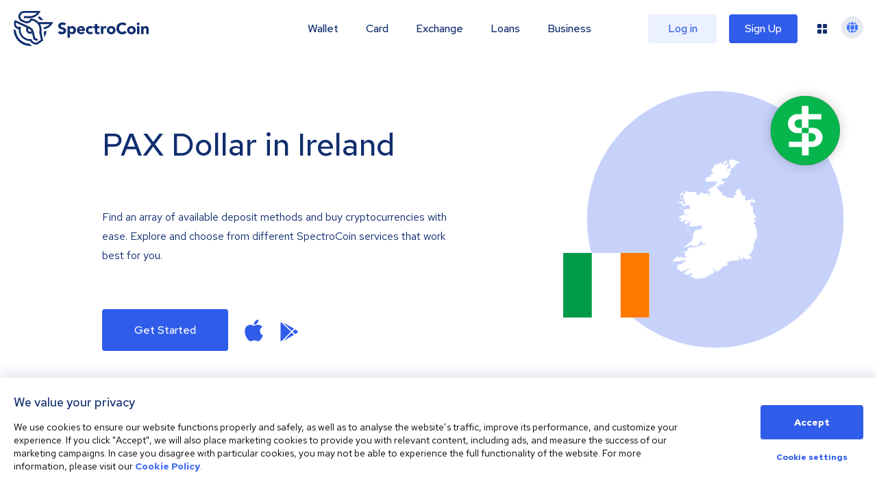

--- FILE ---
content_type: application/javascript; charset=UTF-8
request_url: https://spectrocoin.com/_next/static/chunks/18798.faa9e0e4fce2c561.js
body_size: 1080
content:
(self.webpackChunk_N_E=self.webpackChunk_N_E||[]).push([[18798],{18798:function(e,n,t){"use strict";t.r(n);var r=t(50029),a=t(64687),s=t.n(a),i=t(67294),o=t(36808),c=t.n(o),u=t(25934),l=t(17563),_=t(11163),d=t(86896),f=t(76893),p=t(9669),E=t.n(p),g=t(14571),I=t.n(g),m=t(68585),O=t(27168),S=t(40716),y=t(49222),h=t(29e3),C=t(22197),N=t(38390),v=t(85893);n.default=function(){var e=(0,i.useContext)(O._y),n=e.dispatch,t=e.state,a=t.session,o=t.isPageNavigationVisible,p=t.isLangSwitcherVisible,g=t.refCurrency,k=(0,i.useState)(!1),R=k[0],A=k[1],U=(0,m.Z)(),Z=(0,_.useRouter)(),x=(0,d.Z)().locale,L=(0,i.useCallback)(function(e){c().remove(h.Z.USER_LANG_COOKIE_KEY,{domain:h.Z.USER_LANG_COOKIE_DOMAIN}),c().set(h.Z.USER_LANG_COOKIE_KEY,e,{domain:h.Z.USER_LANG_COOKIE_DOMAIN}),n({type:y.s3,payload:e})},[n]);(0,i.useEffect)(function(){A(a.isSessionReady?a.isLoggedIn:(0,C.S)())},[a.isLoggedIn,a.isSessionReady]),(0,i.useEffect)(function(){var e=window.location.hash;if(e){var n=document.getElementById(e.replace("#",""));n&&n.scrollIntoView()}},[]);var b=(0,i.useCallback)((0,r.Z)(s().mark(function e(){var n,t,r,a,i,o,c;return s().wrap(function(e){for(;;)switch(e.prev=e.next){case 0:if(t=(n=l.parse(window.location.search.substr(1))).utm_campaign,r=n.utm_content,a=n.utm_medium,i=n.utm_source,o=n.utm_term,i){e.next=3;break}return e.abrupt("return");case 3:return c=localStorage.getItem(S.Z.UTM_UUID)||(0,u.Z)(),e.next=6,E().post(N.Z.utmTracking(),{campaign:t,content:r,medium:a,source:i,term:o,uaid:c});case 6:localStorage.setItem(S.Z.UTM_UUID,c);case 7:case"end":return e.stop()}},e)})),[E()]),w=(0,i.useCallback)((0,r.Z)(s().mark(function e(){return s().wrap(function(e){for(;;)switch(e.prev=e.next){case 0:return e.prev=0,e.next=3,E().post(N.Z.clientLogin());case 3:n({type:y.UY,payload:{isSessionReady:!0,isSessionError:!1,isLoggedIn:!1,error:null}}),e.next=9;break;case 6:e.prev=6,e.t0=e.catch(0),n({type:y.UY,payload:{isSessionReady:!1,isSessionError:!0,isLoggedIn:!1,error:e.t0}});case 9:case"end":return e.stop()}},e,null,[[0,6]])})),[E(),n]),K=(0,i.useCallback)((0,r.Z)(s().mark(function e(){var t,r;return s().wrap(function(e){for(;;)switch(e.prev=e.next){case 0:return e.next=2,E().get("".concat(h.Z.AUTH_DOMAIN,"/api/session")).then(function(e){return e.data.loggedIn}).catch(function(){return!1});case 2:if(t=e.sent,!(0,C.S)()){e.next=17;break}return e.prev=4,e.next=7,E().get(N.Z.getProfileInfo());case 7:r=e.sent,n({type:y.UY,payload:{isSessionReady:!0,isSessionError:!1,isLoggedIn:!0,error:null}}),n({type:y.r0,payload:r.data}),e.next=15;break;case 12:throw e.prev=12,e.t0=e.catch(4),Error(e.t0);case 15:e.next=22;break;case 17:if(!t){e.next=21;break}n({type:y.UY,payload:{isSessionReady:!0,isSessionError:!1,isLoggedIn:!0,error:null}}),e.next=22;break;case 21:throw Error("No ACCESS_TOKEN cookie with userId found");case 22:case"end":return e.stop()}},e,null,[[4,12]])})),[E(),n]);return((0,i.useEffect)(function(){var e;(e=(0,r.Z)(s().mark(function e(){return s().wrap(function(e){for(;;)switch(e.prev=e.next){case 0:return e.prev=0,e.next=3,K();case 3:e.next=9;break;case 5:return e.prev=5,e.t0=e.catch(0),e.next=9,w();case 9:return e.next=11,b();case 11:case"end":return e.stop()}},e,null,[[0,5]])})),function(){return e.apply(this,arguments)})()},[w,K,b]),(0,i.useEffect)(function(){var e=document.querySelector("main")||document.getElementById("main");e&&(e.style.visibility="visible"),n({type:y.dM,isMenuOpen:!1})},[n]),(0,i.useEffect)(function(){c().remove(h.Z.USER_LANG_COOKIE_KEY,{domain:h.Z.USER_LANG_COOKIE_DOMAIN}),c().set(h.Z.USER_LANG_COOKIE_KEY,x,{domain:h.Z.USER_LANG_COOKIE_DOMAIN})},[x]),U)?(0,v.jsx)(f.h,{history:Z,activeLanguage:x,isAuthenticated:R,origin:"landing",config:{USER_LANG_COOKIE_KEY:h.Z.USER_LANG_COOKIE_KEY,USER_LANG_COOKIE_DOMAIN:h.Z.USER_LANG_COOKIE_DOMAIN},isPageNavigationVisible:o,isLangSwitcherVisible:p,changeLang:L,changeRefCurr:function(e){c().set(S.Z.PRIMARY_CURRENCY,e),n({type:y.A5,payload:e})},currentRefCurr:g}):(0,v.jsx)("header",{className:I().fakeHeader})}},14571:function(e){e.exports={fakeHeader:"Header_fakeHeader__BCnFh"}}}]);